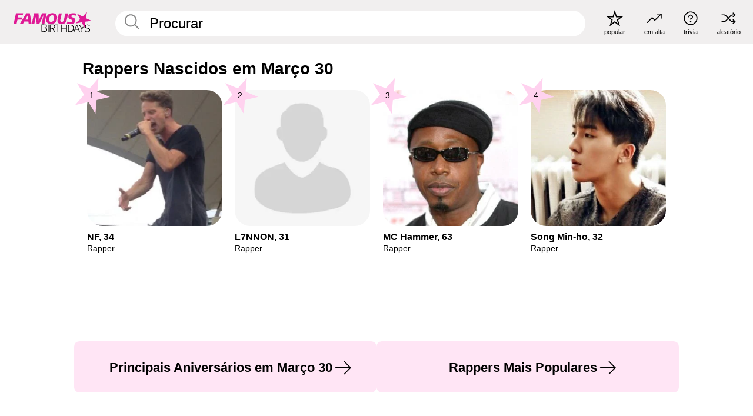

--- FILE ---
content_type: text/html; charset=UTF-8
request_url: https://pt.famousbirthdays.com/date/march30-rapper.html
body_size: 5396
content:
<!DOCTYPE html>
<html lang= "pt">
  <head>
    <meta charset="utf-8">
    
    <link rel="preconnect" href="https://a.pub.network/" crossorigin />
    <link rel="preconnect" href="https://d.pub.network/" crossorigin />
    
    
    
    
    <meta name="viewport" content="width=device-width, initial-scale=1">
        <title>Rappers Nascidos em Março 30 | Famous Birthdays</title>
        <meta name="description" content="Saiba quem são os Rappers mais famosos nascidos em Março 30, incluindo NF, L7NNON, MC Hammer, Song Min-ho e muito mais.">

    <link rel="icon" href="/favicon.ico" sizes="any">
    <link rel="icon" href="/favicon.svg?3" type="image/svg+xml">
    <link rel="icon" href="/favicon-32.png?3" sizes="32x32" type="image/png">
    <link rel="apple-touch-icon" href="https://pt.famousbirthdays.com/apple-touch-icon.png">

    
    <script type="application/ld+json"> {
    "@context": "https://schema.org",
    "@graph": [
        {
            "@type": "Organization",
            "@id": "https://www.famousbirthdays.com/#organization",
            "name": "Famous Birthdays",
            "url": "https://www.famousbirthdays.com/",
            "logo": {
                "@type": "ImageObject",
                "url": "https://www.famousbirthdays.com/apple-touch-icon.png",
                "width": 180,
                "height": 180
            },
            "sameAs": [
                "https://www.instagram.com/famousbirthdays",
                "https://www.tiktok.com/@famousbirthdays",
                "https://twitter.com/famousbirthdays",
                "https://www.youtube.com/@famousbirthdays"
            ]
        },
        {
            "@type": "WebSite",
            "@id": "https://pt.famousbirthdays.com/#website",
            "url": "https://pt.famousbirthdays.com/",
            "name": "Famous Birthdays",
            "inLanguage": "pt",
            "publisher": {
                "@id": "https://www.famousbirthdays.com/#organization"
            }
        }
    ]
} </script>

    <link rel="manifest" href="/manifest.json">

        <style id="critical-universal">
      :root{--colorWhite:#fff;--colorBlack:#000;--colorPink:#df1995;--colorWhitePink:#ffe5f5;--colorLightPink:#ffd2ef;--colorGrey:#f1efef;--colorDarkerGrey:#868686}*,*::before,*::after{box-sizing:border-box}html,body{margin:0;padding:0}html{font-size:4.1026vw}body{font-family:Helvetica,sans-serif;background:var(--colorWhite);color:var(--colorBlack);width:100%;font-size:1.6rem;line-height:1.2;-webkit-font-smoothing:antialiased;-moz-osx-font-smoothing:grayscale}img,picture{display:block;max-width:100%;height:auto}main{display:block;max-width:1600px;margin:0 auto;padding:5.5rem 0 1.25rem}a{color:var(--colorPink);text-decoration:none}h1 a,h2 a,h3 a,h4 a,h5 a{color:var(--colorBlack);text-decoration:none}p{margin:0}.type-36-b{font-size:1.75rem;line-height:1.05;font-weight:700;letter-spacing:-.01em}.type-34{font-size:1.75rem;line-height:100%;font-weight:700;letter-spacing:-.0625em}.type-28{font-size:1.75rem;line-height:1;font-weight:700}.type-24-26,.type-24-26-small{font-size:1.5rem;line-height:1.1}.type-16-18{font-size:1rem;line-height:1;font-weight:700}.type-16-18-small{font-size:1rem;line-height:1.1;font-weight:700}.type-20-24{font-size:1.25rem;line-height:1.2}.type-14-16{font-size:.875rem;line-height:.9}.type-36{font-size:2rem;line-height:.9;font-weight:700}.site-header{background-color:var(--colorGrey);padding:1.125rem 1rem;display:flex;align-items:center;justify-content:space-between;position:fixed;width:100%;box-sizing:border-box;z-index:3}.site-header__home{margin-right:1rem;width:2.625rem}.site-header__logo{display:none;height:3.5rem}.site-header__logo svg{display:block;width:9.625rem;height:2.5rem}.site-header__logo-mobile{display:flex;width:2.875rem;height:2.875rem;color:var(--colorPink)}.site-header__logo-mobile svg{display:block;width:2.875rem;height:2.875rem}.site-navigation{align-items:center;flex-basis:23.125rem;justify-content:space-between;display:none}.site-navigation a{margin-left:2.25rem;color:var(--colorBlack);text-decoration:none;text-transform:lowercase}.site-navigation a svg{margin:0 auto;display:block;max-width:100%;max-height:100%;fill:transparent}.site-navigation a svg.icon--popular{width:2.125rem;height:2.125rem}.site-navigation a svg.icon--trending{width:1.8125rem;height:1.125rem}.site-navigation a svg.icon--qa{width:1.5625rem;height:1.4375rem}.site-navigation a svg.icon--trivia{width:1.6875rem;height:1.6875rem}.site-navigation a svg.icon--random{width:1.75rem;height:1.4375rem}.site-navigation a span{margin-top:.125rem;display:none;text-align:center;font-size:.75rem;line-height:1.1;white-space:nowrap}.site-navigation a .site-navigation__icon{margin:0;display:flex;height:2.25rem;justify-content:center;align-items:center}.search{display:flex;width:100%;padding:0;position:relative}.search fieldset{margin:0;padding:0;border:0;width:100%;display:flex;position:relative;height:2.75rem}.search fieldset input{display:flex;width:100%;padding:.5rem 0 .5rem 1.125rem;box-sizing:border-box;border-radius:1.875rem;color:var(--colorBlack);border:.125rem solid var(--colorWhite);background-color:var(--colorWhite);appearance:none}.search fieldset input.search-bar{height:3.125rem;line-height:3.125rem;padding-top:0;padding-bottom:0}.search fieldset input::-webkit-search-decoration,.search fieldset input::-webkit-search-cancel-button,.search fieldset input::-webkit-search-results-button,.search fieldset input::-webkit-search-results-decoration{display:none!important}.search-button{margin:0;padding:0;border:0;background:none;position:absolute;right:1.125rem;top:50%;transform:translateY(-50%);cursor:pointer;color:var(--colorDarkerGrey)}.search-button svg{display:block;width:1.125rem;height:1.125rem}.search-suggestions{display:none}.side-paddings{padding:0 1rem}.columns-2,.columns-3{display:grid;grid-template-columns:1fr;grid-gap:1rem}.section-row{margin-bottom:3rem}.section-row>h1{padding-inline:1rem}.sr-only{position:absolute!important;width:1px!important;height:1px!important;padding:0!important;margin:-1px!important;overflow:hidden!important;clip:rect(0,0,0,0)!important;white-space:nowrap!important;border:0!important}@media(min-width:768px){html{font-size:1.1111vw}body{font-size:1.5rem}main{padding-bottom:2.25rem;min-height:calc(100vh - 13.25rem);box-sizing:border-box}.type-24-26,.type-24-26-small{font-size:2rem}.type-16-18{font-size:1.125rem;line-height:1.2}.type-16-18-small{font-size:1.125rem}.type-20-24{font-size:1.5rem}.type-14-16{font-size:1rem;line-height:1.1}.site-header{padding:.875rem 1.5rem}.site-header__home{margin-right:2.625rem;flex-basis:9.6666875rem;width:9.625rem}.site-header__logo{display:flex;align-items:center}.site-header__logo-mobile{display:none}.site-navigation{display:flex}.site-navigation a span{display:block}.search fieldset input{width:100%;padding:.75rem 0 .75rem 1.25rem}.search-button svg{width:1.8125rem;height:1.8125rem}.layout--is-medium-narrow{padding-left:4.5rem;padding-right:4.5rem}.layout--is-narrow{padding-left:8.875rem;padding-right:8.875rem}.side-paddings{padding:0 1.5rem}.columns-2{grid-template-columns:repeat(2,1fr);grid-column-gap:1.5rem}.columns-3{grid-template-columns:repeat(3,1fr);grid-column-gap:1.5rem}.section-row{margin-bottom:1.5rem}}@media(min-width:1600px){html{font-size:16px}}.tiles{margin-bottom:1rem;display:grid;grid-template-columns:repeat(2,1fr);row-gap:1rem}.tiles--gap-Y{column-gap:1rem}.tile{width:100%;position:relative;display:block;text-decoration:none;color:var(--colorBlack)}.tile p{margin:0}.tile p:first-of-type{margin-bottom:.25rem}.tile__picture{margin-bottom:.75rem;border-radius:1.875rem;overflow:hidden;max-width:100%;aspect-ratio:1 / 1}.profile-video-thumbnail{aspect-ratio:16/9}.tile__picture picture,.tile__picture img{display:block;width:100%;height:100%;object-fit:cover;object-position:center}.tile:nth-child(7){display:none}.tile__item{min-width:0}.tile__star-ranking{position:absolute;top:-.85rem;left:-.85rem;color:var(--colorLightPink)}.tile__star-ranking svg{display:block;width:3.25rem;height:3.25rem}.tile__star-ranking span{color:var(--colorBlack);position:absolute;top:50%;left:50%;transform:translate(-66%,-50%)}.tiles-module{padding:0 1rem}.tiles-module h2{margin:0 0 1rem 0}.tiles-module--no-paddings{padding:0}.tiles-module--capitalized h2,.tiles-module--capitalized h1{text-transform:uppercase}@media(min-width:768px){.tiles{grid-template-columns:repeat(6,1fr);row-gap:1.5rem}.tiles--gap-Y{column-gap:1.5rem}.tile:nth-child(7){display:block}.tile__star-ranking{display:block;top:-1.5rem;left:-1.5rem}.tile__star-ranking svg{width:4.375rem;height:4.375rem}.tiles-module{padding:0 1.5rem}}</style>
        <link rel="preload" href="/static/css/combined.min.css?v511" as="style" onload="this.onload=null;this.rel='stylesheet'">
    <noscript><link rel="stylesheet" href="/static/css/combined.min.css?v511"></noscript>

  

        
          <link rel="canonical" href="https://pt.famousbirthdays.com/date/march30-rapper.html"/>
    
          <script data-cfasync="false" type="text/javascript">
    var freestar = freestar || {};
    freestar.queue = freestar.queue || [];
    freestar.config = freestar.config || {};
    freestar.config.enabled_slots = [];
    freestar.initCallback = function () { (freestar.config.enabled_slots.length === 0) ? freestar.initCallbackCalled = false : freestar.newAdSlots(freestar.config.enabled_slots) }
</script>
<script>
var useSSL="https:"==document.location.protocol</script>
    
     
    


    
  </head>
  <body>
    <div class="site-header">
  <a href="/" class="site-header__home" aria-label="To Famous Birthdays homepage">
    <span class="site-header__logo">
      <svg class="icon icon--logo-fb">
        <use xlink:href="/static/fonts/famous-icons.svg#icon-logo-fb"></use>
      </svg>
    </span>
    <span class="site-header__logo-mobile">
      <svg class="icon icon--logo-fb-mobile">
        <use xlink:href="/static/fonts/famous-icons.svg#icon-logo-fb-mobile"></use>
      </svg>
    </span>
  </a>
  <form id="fb_search" class="search  " role="form" name="fb_search" action="/search" method="post">
	<fieldset>
	    <input autocomplete="off" id="main-search" type="search" name="q" placeholder=" Procurar " class="type-24-26 search-bar"  aria-label="Enter Celebrity or Date" maxlength="80"  data-dark_theme="0" >
	    <div class="search-button">
	      <svg class="icon icon--search">
	        <use xlink:href="/static/fonts/famous-icons.svg#icon-search"></use>
	      </svg>
	    </div>  
	    <button type="submit" class="search-submit" aria-label="Search"></button>
	    <ul  id="autocomplete-suggestions"  class="autocomplete-suggestions search-suggestions " ></ul>
	    
	</fieldset>
</form>



  <div class="site-navigation">
    <a href="/most-popular-people.html" title="popular">
      <span class="site-navigation__icon">
        <svg class="icon icon--popular">
          <use xlink:href="/static/fonts/famous-icons.svg#icon-popular"></use>
        </svg>
      </span>
      <span>popular</span>
    </a>
    <a href="/trending" title="em alta">
      <span class="site-navigation__icon">
        <svg class="icon icon--trending">
          <use xlink:href="/static/fonts/famous-icons.svg#icon-trending"></use>
        </svg>
      </span>
      <span>em alta</span>
    </a>

        <a href="/trivia" title="trívia">
      <span class="site-navigation__icon">
        <svg class="icon icon--trivia">
          <use xlink:href="/static/fonts/famous-icons.svg#icon-trivia"></use>
        </svg>
      </span>
      <span>trívia</span>
    </a>
    <a id="random-person" href="#" title="aleatório" class="random-person">
      <span class="site-navigation__icon">
        <svg class="icon icon--random">
          <use xlink:href="/static/fonts/famous-icons.svg#icon-random"></use>
        </svg>
      </span>
      <span>aleatório</span>
    </a>
  </div>
</div>
    <main class=" layout--is-narrow ">
       
<h2 class="type-30-32 list-title">Rappers Nascidos em Março 30</h2>

		
					<div class="section-row section-row--with-top-margin section-half-bottom">
	
	<div class="tiles-module grid-item-aspect-1-1">
		<div class="tiles tiles--columns-4 tiles--gap-Y">
		<div class="tile__item">
		<a class="tile" href="https://pt.famousbirthdays.com/people/nf.html">
		    <div class="tile__picture">
		        <img src="https://www.famousbirthdays.com/thumbnails/nf-medium.jpg" srcset="https://www.famousbirthdays.com/thumbnails/nf-medium.jpg 190w, https://www.famousbirthdays.com/thumbnails/nf-large.jpg 250w, https://www.famousbirthdays.com/faces/nf-image.jpg 300w" sizes="(max-width: 767px) 50vw, (max-width: 1023px) 20vw, 300px" width="190" height="190" alt="NF" >
		      </div>
				    <p class="type-16-18-small">													NF, 34						
						
												
					</p>

									    <p class="tile__description type-14-16">Rapper</p>
				    
				    									    
				    				    <p class="tile__star-ranking type-16-1">
				        <svg class="icon icon--star-ranking">
				          <use xlink:href="/static/fonts/famous-icons.svg#icon-star-ranking"></use>
				        </svg>
				        <span>1</span>
				    </p>
				    				  </a>
			</div>
		
		
		
	
	
	
	

			
	<div class="tile__item">
		<a class="tile" href="https://pt.famousbirthdays.com/people/l7nnon.html">
		    <div class="tile__picture">
		        <img src="https://www.famousbirthdays.com/faces/default-thumbnail.jpg" srcset="https://www.famousbirthdays.com/faces/default-thumbnail.jpg 190w, https://www.famousbirthdays.com/faces/default-medium.jpg 250w, https://www.famousbirthdays.com/faces/default-large.jpg 300w" sizes="(max-width: 767px) 50vw, (max-width: 1023px) 20vw, 300px" width="190" height="190" alt="L7NNON" >
		      </div>
				    <p class="type-16-18-small">													L7NNON, 31						
						
												
					</p>

									    <p class="tile__description type-14-16">Rapper</p>
				    
				    									    
				    				    <p class="tile__star-ranking type-16-1">
				        <svg class="icon icon--star-ranking">
				          <use xlink:href="/static/fonts/famous-icons.svg#icon-star-ranking"></use>
				        </svg>
				        <span>2</span>
				    </p>
				    				  </a>
			</div>
		
		
		
	
	
	
	

			
	<div class="tile__item">
		<a class="tile" href="https://pt.famousbirthdays.com/people/m-c-hammer.html">
		    <div class="tile__picture">
		        <img src="https://www.famousbirthdays.com/thumbnails/hammer-mc-medium.jpg" srcset="https://www.famousbirthdays.com/thumbnails/hammer-mc-medium.jpg 190w, https://www.famousbirthdays.com/thumbnails/hammer-mc-large.jpg 250w, https://www.famousbirthdays.com/faces/hammer-mc-image.jpg 300w" sizes="(max-width: 767px) 50vw, (max-width: 1023px) 20vw, 300px" width="190" height="190" alt="MC Hammer" >
		      </div>
				    <p class="type-16-18-small">													MC Hammer, 63						
						
												
					</p>

									    <p class="tile__description type-14-16">Rapper</p>
				    
				    									    
				    				    <p class="tile__star-ranking type-16-1">
				        <svg class="icon icon--star-ranking">
				          <use xlink:href="/static/fonts/famous-icons.svg#icon-star-ranking"></use>
				        </svg>
				        <span>3</span>
				    </p>
				    				  </a>
			</div>
		
		
		
	
	
	
	

			
	<div class="tile__item">
		<a class="tile" href="https://pt.famousbirthdays.com/people/song-min-ho.html">
		    <div class="tile__picture">
		        <img src="https://www.famousbirthdays.com/thumbnails/min-ho-song-medium.jpg" srcset="https://www.famousbirthdays.com/thumbnails/min-ho-song-medium.jpg 190w, https://www.famousbirthdays.com/thumbnails/min-ho-song-large.jpg 250w, https://www.famousbirthdays.com/faces/min-ho-song-image.jpg 300w" sizes="(max-width: 767px) 50vw, (max-width: 1023px) 20vw, 300px" width="190" height="190" alt="Song Min-ho" >
		      </div>
				    <p class="type-16-18-small">													Song Min-ho, 32						
						
												
					</p>

									    <p class="tile__description type-14-16">Rapper</p>
				    
				    									    
				    				    <p class="tile__star-ranking type-16-1">
				        <svg class="icon icon--star-ranking">
				          <use xlink:href="/static/fonts/famous-icons.svg#icon-star-ranking"></use>
				        </svg>
				        <span>4</span>
				    </p>
				    				  </a>
			</div>
		
		
		
	
	
	
	

			</div>
	</div>
</div>	 

<div class="section-row section-half-bottom">
	  	<div class="banners side-paddings">
		<div align="center" data-freestar-ad="__300x250 __970x90" id="famousbirthdays_leaderboard">
  <script data-cfasync="false" type="text/javascript">
    freestar.config.enabled_slots.push({ placementName: "famousbirthdays_leaderboard", slotId: "famousbirthdays_leaderboard" });
  </script>
</div>



	</div>
	</div>

	
	
			

			<div class="section-row modifierSize section-row--size-0">
		<div class="bottom-buttons">
												<a href="/march30.html" class="text-rounded-button "  >
						<div class="text-rounded-button__content-wrapper">
						<p class="text-rounded-button__heading">Principais Aniversários em Março 30</p>
					<svg class="icon icon--arrow-right">
						<use xlink:href="/static/fonts/famous-icons.svg#icon-arrow-right"></use>
						</svg>
						</div>
					</a>
																<a href="/profession/rapper.html" class="text-rounded-button "  >
						<div class="text-rounded-button__content-wrapper">
						<p class="text-rounded-button__heading">Rappers Mais Populares</p>
					<svg class="icon icon--arrow-right">
						<use xlink:href="/static/fonts/famous-icons.svg#icon-arrow-right"></use>
						</svg>
						</div>
					</a>
																														</div>
	</div>
		
		


              <div class="banners">
        <div align="center" data-freestar-ad="__300x250 __970x90" id="famousbirthdays_incontent_3">
  <script data-cfasync="false" type="text/javascript">
    freestar.config.enabled_slots.push({ placementName: "famousbirthdays_incontent_3", slotId: "famousbirthdays_incontent_3" });
  </script>
</div>



      </div>
          </main>
    <div class="site-footer">
      <div class="site-footer__row">
        <a class="site-footer__row__left site-footer__logo" href="/" aria-label="Home">
          <svg class="icon icon--logo-fb">
            <use xlink:href="/static/fonts/famous-icons.svg#icon-logo-fb"></use>
          </svg>
        </a>
        <div class="site-footer__row__right site-footer__icons">
          <ul class="site-footer__social">
             

             

            
             
          </ul>
          <ul class="site-footer__apps">
                                    <li>
              <a href="https://apps.apple.com/br/app/famous-birthdays/id646707938" target="_blank" rel="noopener" aria-label="Famous Birthdays in the App store">
                <svg class="icon icon--app-store">
                                      <use xlink:href="/static/fonts/famous-icons.svg#icon-app-store-pt"></use>
                                  </svg>
              </a>
              
            </li>
             
                                    <li>
              <a href="https://play.google.com/store/apps/details?id=com.famousbirthdays&amp;hl=pt" target="_blank" rel="noopener" aria-label="Famous Birthdays in the Play store">
                <svg class="icon icon--play-store">
                  <use xlink:href="/static/fonts/famous-icons.svg#icon-play-store-pt"></use>
                </svg>
              </a>
              </li>
               
            
          </ul>
          <ul class="site-footer__languages">
            
                          <li>
                <a href="https://www.famousbirthdays.com" target="_blank" rel="noopener" title="Inglês" aria-label="Inglês">
                  <svg class="icon icon--flag-usa">
                    <use xlink:href="/static/fonts/famous-icons.svg#icon-flag-usa"></use>
                  </svg>
                </a>
              </li>
            
                        <li>
              <a href="https://es.famousbirthdays.com" target="_blank" rel="noopener" title="Espanhol" aria-label="Espanhol">
                <svg class="icon icon--flag-spain">
                  <use xlink:href="/static/fonts/famous-icons.svg#icon-flag-spain"></use>
                </svg>
              </a>
            </li>
            
                              
                        <li>
              <a href="https://fr.famousbirthdays.com" target="_blank" rel="noopener" title="Francês" aria-label="Francês">
                <svg class="icon icon--flag-france">
                  <use xlink:href="/static/fonts/famous-icons.svg#icon-flag-france"></use>
                </svg>
              </a>
            </li>
            
                        <li>
              <a href="https://it.famousbirthdays.com" target="_blank" rel="noopener" title="Italiano" aria-label="Italiano">
                <svg class="icon icon--flag-italy">
                  <use xlink:href="/static/fonts/famous-icons.svg#icon-flag-italy"></use>
                </svg>
              </a>
            </li>
            
                        <li>
              <a href="https://de.famousbirthdays.com" target="_blank" rel="noopener" title="Alemão" aria-label="Alemão">
                <svg class="icon icon--flag-germany">
                  <use xlink:href="/static/fonts/famous-icons.svg#icon-flag-germany"></use>
                </svg>
              </a>
            </li>
                        
          </ul>
        </div>
      </div>
      <div class="site-footer__row site-footer__bottom">
        <div class="site-footer__row__left">
          <ul class="site-footer__navigation">
            <li><a href="/about/" class="type-14-16">Sobre</a></li>
            <li><a href="/contact/" class="type-14-16">Contato</a></li>
            <li><a href="/privacy/" class="type-14-16">Privacidade</a></li>
            <li><a href="/terms/" class="type-14-16">Termos</a></li>
          </ul>
        </div>
        <div class="site-footer__row__right site-footer__copyright">
          <p class="type-12">
            © FamousBirthdays.com - uso sujeito às práticas detalhadas em nossa política de privacidade            </p>
          
        </div>
      </div>
    </div>

    
    <form name="random" id="random-form" method="post" action="/random"></form>
    <script src="/static/js/main.min.js?v511" defer></script>

        <div class="adspot-sticky" id="sticky-ad">

    </div>
      

    

    
 
    <script src="https://a.pub.network/famousbirthdays-com/pubfig.min.js" data-cfasync="false" async></script>

    
    <script data-cfasync="false">
    (function(){function runProbe(){var b=document.createElement('div');b.className='ad ads banner-ad ad-container';b.style.cssText='position:absolute;left:-9999px;top:-9999px;height:1px;width:1px;';document.documentElement.appendChild(b);requestAnimationFrame(function(){var blocked=getComputedStyle(b).display==='none';b.remove();if(blocked)window.__fsNeedsRecovery=true;});}if('requestIdleCallback' in window){requestIdleCallback(runProbe,{timeout:2000});}else{setTimeout(runProbe,2000);}})();
    </script>

    
    <script data-cfasync="false">
    (function(){function loadRecovery(){if(!window.__fsNeedsRecovery)return;if(window.__fsRecoveryStarted)return;window.__fsRecoveryStarted=true;cleanup();var s=document.createElement('script');s.src='/static/js/freestar-recovery.min.js';s.defer=true;document.head.appendChild(s);}function cleanup(){['scroll','click','keydown'].forEach(function(e){window.removeEventListener(e,onInteract,{capture:true,passive:true});});if(idleId)window.cancelIdleCallback&&window.cancelIdleCallback(idleId);clearTimeout(fallbackId);}var idleId,fallbackId;function onInteract(){loadRecovery();}['scroll','click','keydown'].forEach(function(e){window.addEventListener(e,onInteract,{capture:true,passive:true,once:true});});if('requestIdleCallback' in window){idleId=requestIdleCallback(loadRecovery,{timeout:2000});}else{setTimeout(loadRecovery,2000);}fallbackId=setTimeout(loadRecovery,7000);})();
    </script>

  </body>
</html>

--- FILE ---
content_type: text/plain;charset=UTF-8
request_url: https://c.pub.network/v2/c
body_size: -268
content:
7d6c6242-7a74-43b9-8961-dbc844a88a24

--- FILE ---
content_type: text/plain;charset=UTF-8
request_url: https://c.pub.network/v2/c
body_size: -114
content:
f8f4de6d-3480-4d6b-8b47-943a1f4d9b68